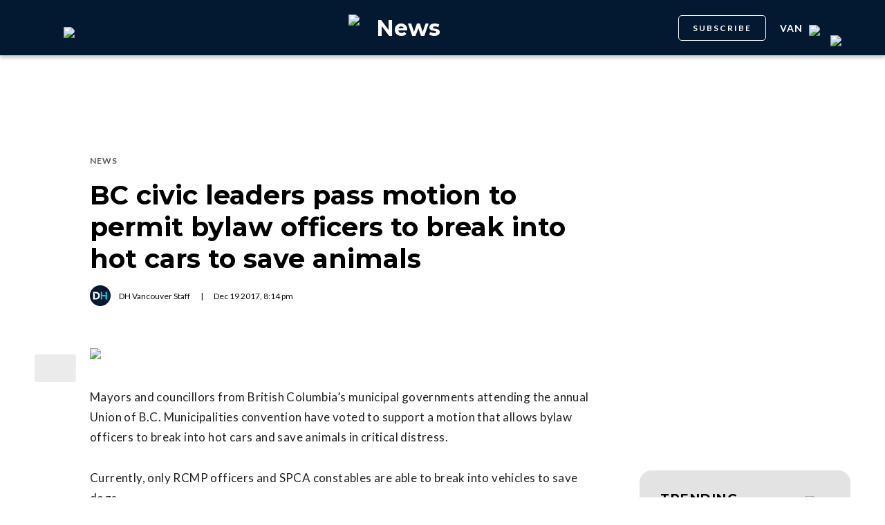

--- FILE ---
content_type: text/html; charset=utf-8
request_url: https://www.google.com/recaptcha/api2/aframe
body_size: 183
content:
<!DOCTYPE HTML><html><head><meta http-equiv="content-type" content="text/html; charset=UTF-8"></head><body><script nonce="X_WzMn62ThrEyfHNvAThGw">/** Anti-fraud and anti-abuse applications only. See google.com/recaptcha */ try{var clients={'sodar':'https://pagead2.googlesyndication.com/pagead/sodar?'};window.addEventListener("message",function(a){try{if(a.source===window.parent){var b=JSON.parse(a.data);var c=clients[b['id']];if(c){var d=document.createElement('img');d.src=c+b['params']+'&rc='+(localStorage.getItem("rc::a")?sessionStorage.getItem("rc::b"):"");window.document.body.appendChild(d);sessionStorage.setItem("rc::e",parseInt(sessionStorage.getItem("rc::e")||0)+1);localStorage.setItem("rc::h",'1770113502312');}}}catch(b){}});window.parent.postMessage("_grecaptcha_ready", "*");}catch(b){}</script></body></html>

--- FILE ---
content_type: text/css
request_url: https://tags.srv.stackadapt.com/sa.css
body_size: -11
content:
:root {
    --sa-uid: '0-b2321eb8-a475-56d6-4d69-f827c5e46314';
}

--- FILE ---
content_type: text/javascript; charset=utf-8
request_url: https://o.momently.info/i?a=18EOEwAQAQ4&h=dailyhive.com&v=2&l=1&r=&x=%2Fvancouver%2Fbc-civic-leaders-pass-motion-permit-bylaw-officers-break-hot-cars-save-animals&n=&f=1&pc=1&al=dailyhive.com%2Fvancouver%2Fbc-civic-leaders-pass-motion-permit-bylaw-officers-break-hot-cars-save-animals&ti=bc%20civic%20leaders%20pass%20motion%20to%20permit%20bylaw%20officers%20to%20break%20into%20hot%20cars%20to%20save%20animals&au=dh%20vancouver%20staff&pu=1513714491478&ta=news&meta=vancouver&se=news&i=w4000&callback=_mnt_callback_json1
body_size: 97
content:
typeof _mnt_callback_json1 === 'function' && _mnt_callback_json1({"x":false,"z":"1578231300338207402","f":true,"p":"2ABAeRhwQ5sUWemnsBK5","a":"18EOEwAQAQ4","g":1770076800000});

--- FILE ---
content_type: application/javascript; charset=utf-8
request_url: https://fundingchoicesmessages.google.com/f/AGSKWxX9qSOPr7uiuMRoXKEOh5DXTPTWaTB3Uf4TjLDfF5_3gn4GDhlqq6oEY9c6E-FG4lXUKVCG7GTSEF1N-s_v9xNaKy6BLHSPaAx63J_0twgk_NZxhuEt0GxhnOlC7qIx86aYOKDWrzJXD8aCCdzy7g0v4MoLEkVUmBULhLC5avsW66Eqk__pEx-IKfrJ/_/adscaleskyscraper._adstat.-ad4./700x90./300_250_
body_size: -1289
content:
window['7cd2d363-ac66-43f2-a49d-ee9e1b37a91f'] = true;